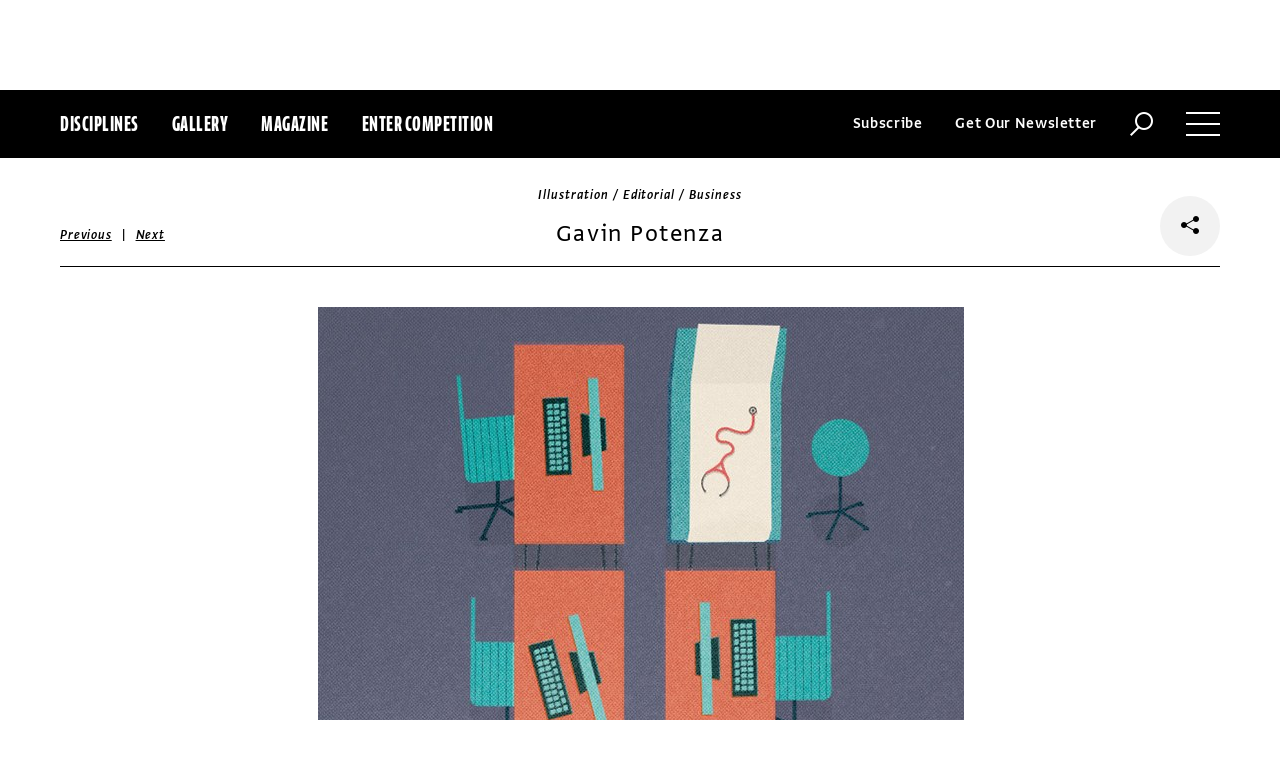

--- FILE ---
content_type: text/html; charset=utf-8
request_url: https://www.commarts.com/project/763/gavin-potenza
body_size: 6991
content:
<!DOCTYPE html>
<html lang="en-us">
<head>
<meta name="live" content="https://www.commarts.com" />
<title>Gavin Potenza | Communication Arts</title>
<meta name="description" content="Sue Nguyen, art director; Seattle Business Magazine, client;" />
<link rel="canonical" href="https://www.commarts.com/project/763/gavin-potenza" />
<meta property="og:type" content="website" />
<meta property="og:url" content="https://www.commarts.com/project/763/gavin-potenza" />
<meta property="og:image" content="https://image.commarts.com/images1/0/7/9/5/597000_102_600_MTcwMzg4MTQ4ODkxNjQ0MDMxNg_f.jpg" />
<meta property="og:title" content="Gavin Potenza | Communication Arts" />
<meta property="og:site_name" content="Communication Arts" />
<meta property="og:description" content="Sue Nguyen, art director; Seattle Business Magazine, client;" />
<meta name="twitter:site" content="@CommArts" />
<meta name="twitter:card" content="summary" />
<meta name="twitter:url" content="https://www.commarts.com/project/763/gavin-potenza" />
<meta name="twitter:image" content="https://image.commarts.com/images1/0/7/9/5/597000_102_600_MTcwMzg4MTQ4ODkxNjQ0MDMxNg_f.jpg" />
<meta name="twitter:title" content="Gavin Potenza | Communication Arts" />
<meta name="twitter:description" content="Sue Nguyen, art director; Seattle Business Magazine, client;" />
<meta itemprop="name" content="Gavin Potenza | Communication Arts" />
<meta itemprop="description" content="Sue Nguyen, art director; Seattle Business Magazine, client;" />
<link rel="image_src" href="https://image.commarts.com/images1/0/7/9/5/597000_102_600_MTcwMzg4MTQ4ODkxNjQ0MDMxNg_f.jpg" />
    <meta charset="utf-8"> 
    <meta http-equiv="X-UA-Compatible" content="IE=edge,chrome=1"/>
    <meta name="viewport" content="width=device-width, initial-scale=1.0" />
    <meta name="google-site-verification" content="bddFx7HEhh_kZfAIXMvNKbzKWOR9Q_whmGK8Z9Zy33A" />
	<meta property="fb:admins" content="100000804667460" />

<script async src="https://www.googletagmanager.com/gtag/js?id=UA-3548598-1"></script>
<script>
  window.dataLayer = window.dataLayer || [];
  function gtag(){dataLayer.push(arguments);}
  gtag('js', new Date());

  gtag('config', 'UA-3548598-1');
</script>

    <link rel="shortcut icon" href="/content/images/favicon.ico?v=1" />
    <link rel="stylesheet" href="https://s3.amazonaws.com/fonts.typotheque.com/WF-017318-008723.css" type="text/css" />
    <link rel="stylesheet" href="/content/app/app.min.css?v=680555674" type="text/css" />
    <link rel="stylesheet" href="/content/app/all.min.css?v=640530108" type="text/css" />
    <link href="/content/library/wowbook/wow_book.min.css?v=640530110" rel="stylesheet" type="text/css" />
    <link href="/content/library/wowbook/wowbooknormalize.min.css?v=640530110" rel="stylesheet" type="text/css" />
    
    
    
    

    
        <script type='text/javascript'>var isHPTO = false;</script>
</head>
<body>
    <div class="g-fluid g-fluid-top-ad">
        <div class="clear ad-wrapper top-ad" id="top-ad"></div>
    </div>
    
    <div class="g-fluid g-fluid-header">
        <div class="clear g-fixed">
            <div class="fl nav-section">
                <div class="fl logo hidden-sm-up">
                    <a href="/"><img src="/content/images/logo-small.png" /></a>
                </div>
                <div class="fl logo logo-scrollable">
                    <a href="/"><img src="/content/images/logo-small.png" /></a>
                </div>
                <ul class="fl">
                    <li><a href="#" class="prevent-default btn-discipline">Disciplines</a></li>
                    <li><a href="/gallery">Gallery</a></li>
                    <li class="visible-sm-up"><a href="/magazines">Magazine</a></li>
                    <li class="visible-sm-up"><a href="/competitions">Enter Competition</a></li>
                </ul>
                
            </div>
            <div class="fr menu-section">
                <ul class="fr">
                    <li class="visible-md-up"><a href="#" class="prevent-default btn-subscribe">Subscribe</a></li>
                    <li class="visible-lg-up"><a href="#" class="prevent-default btn-get-newsletter">Get Our Newsletter</a></li>
                    <li><div class="prevent-default btn-search"><img src="/content/images/btn-search.png" /></div></li>
                    <li>
                        <div class="clear prevent-default btn-menu">
                            <div class="clear line-one"></div>
                            <div class="clear line-two"></div>
                            <div class="clear line-three"></div>
                        </div>
                    </li>
                </ul>
            </div>            
        </div>
        <ul class="clear floating-panel discipline-panel" data-name="discipline" data-trigger="btn-discipline" data-hover="true" data-click="true" data-closeOnDocumentClick="true" data-closeonpanelclick="true" data-slideDirection="vertical">
            <li><a href="/advertising"><img src="/content/images/disc-advertising.png"/><span>Advertising</span></a></li>
            <li><a href="/design"><img src="/content/images/disc-design.png"/><span>Design</span></a></li>
            <li><a href="/illustration"><img src="/content/images/disc-illustration.png"/><span>Illustration</span></a></li>
            <li><a href="/interactive"><img src="/content/images/disc-interactive.png"/><span>Interactive</span></a></li>
            <li><a href="/photography"><img src="/content/images/disc-photography.png"/><span>Photography</span></a></li>
            <li><a href="/typography"><img src="/content/images/disc-typography.png"/><span>Typography</span></a></li>
        </ul>
        <div class="clear g-fixed visible-md-up">
            <div class="clear floating-panel subscribe-panel" data-name="subscribe" data-trigger="btn-subscribe" data-hover="true" data-click="true" data-closeOnDocumentClick="true" data-closeonpanelclick="true" data-slideDirection="vertical">
                <div class="left"><img src="https://image.commarts.com/images1/3/0/8/1/1/1180364_0_0_LTY4MjE0MDEtNjE2NzkwNzE1.jpg"/></div>
                <div class="right">
                    <h4>Subscribe Now</h4>
                    <ul>
                        <li>
                            <a target="_blank" href="https://sfsdata.com/commarts/subscribe.html?KEY=9NNW">
                                Subscribe<span class="arrow"></span>
                            </a>
                        </li>
                        <li>
                            <a target="_blank" href="https://store.commarts.com/StudentLookup">
                                Student<span class="arrow"></span>
                            </a>
                        </li>
                        <li>
                            <a target="_blank" href="https://sfsdata.com/commarts/gift.html?key=9GNW">
                                Gift<span class="arrow"></span>
                            </a>
                        </li>
                    </ul>
                </div>
            </div>
        </div>
        <div class="clear g-fixed">
            <div class="clear floating-panel menu-panel" data-name="menu" data-trigger="btn-menu" data-hover="false" data-click="true" data-closeondocumentclick="true" data-closeonpanelclick="true" data-slidedirection="right">
                <div class="nano">
                <div class="nano-content menu-panel-inner">
                <div class="login-links">
                        <a href="https://store.commarts.com/Account/SignIn">Sign In</a><span>|</span><a href="https://store.commarts.com/Account/CreateAccount?t=CA">Register</a>
                </div>
                <ul>
                    <li class="divider hidden-sm-up"> &mdash; </li>
                    <li class="hidden-sm-up"><a href="/magazines">Magazine</a></li>
                    <li class="hidden-sm-up"><a href="/competitions">Enter Competition</a></li>
                    <li class="divider"> &mdash; </li>
                    <li><a href="/">Home</a></li>
                     <li><a href="/columns">Columns</a></li>
                    <li><a href="/gallery?y=2025">Award Winners</a></li>
                    <li><a href="/exhibit">Exhibit</a></li>
                    <li><a href="/features">Features</a></li>
                     <li><a href="/timeline">Timeline</a></li>
                    <li><a href="/fresh">Fresh</a></li>
                    <li><a href="/webpicks">Webpicks</a></li>
                    <li><a href="/book-reviews">Book Reviews</a></li>
                    <li class="divider"> &mdash; </li>
                    <li class="hidden-md-up"><a href="https://sfsdata.com/commarts/subscribe.html?KEY=9NNW">Subscribe Now</a></li>
                    <li class="hidden-lg-up"><a href="#" class="prevent-default btn-get-newsletter">Get Our Newsletter</a></li>
                    <li><a href="/contact-us">Contact Us</a></li>
                    <li><a href="/about-us">About Us</a></li>
                    <li><a href="http://www.creativehotlist.com">Creative Hotlist</a></li>
                    <li><a href="/advertise-us">Advertise With Us</a></li>
                    <li><a href="/submissions">Submit Work</a></li>
                    <li><a href="/write-us">Write For Us</a></li>
                    <li><a href="https://store.commarts.com">Customer Service</a></li>
                    <li><a href="/privacy-policy-terms">Privacy Policy & Terms of Use</a></li>
                </ul>
               <p>©2025 Coyne & Blanchard, Inc. All rights Reserved.</p>
               <div class="divider"> &mdash; </div>
               <div class="social-icons">
                   <span>Follow Us</span> 
                   <a href="http://facebook.com/CommunicationArts" target="_blank"><div class="social-ico"><i class="fab fa-facebook-f"></i></div></a>
                   <a href="http://twitter.com/CommArts" target="_blank"><div class="social-ico"><i class="fab fa-twitter"></i></div></a>
                   <a href="http://instagram.com/communicationarts" target="_blank"><div class="social-ico"><i class="fab fa-instagram"></i></div></a><a></a>
                   
                   <a href="https://www.linkedin.com/company/37272" target="_blank"><div class="social-ico"><i class="fab fa-linkedin"></i></div></a>
                   <a href="https://flipboard.com/@CommartsMag" target="_blank"><div class="social-ico"><i class="fab fa-flipboard"></i></div></a>
                   <a href="https://www.commarts.com/feed" target="_blank"><div class="social-ico"><i class="fas fa-rss"></i></div></a>
               </div>
               </div>
               </div>
            </div>
        </div>
        <div class="clear">
        <div class="clear floating-panel search-panel" data-name="search" data-trigger="btn-search" data-hover="false" data-click="true" data-closeondocumentclick="false" data-closeonpanelclick="true" data-slidedirection="vertical">
            <div class="clear search-input">
                <div class="clear g-fixed">
<form action="/search" id="search-form" method="get">                        <input type="text" name="search-box" class="search-box" value="" autocomplete="off" size="15" maxlength="128" placeholder="Enter Search" />
                        <input type="submit" name="search-submit" class="search-submit" value="Press Enter" />
                        <div class="search-loading">Loading ...</div>
</form>                </div>
            </div>
            <div class="clear g-fixed">
                <div class="search-result" data-startrow="0">
                
                </div>
            </div>
        </div>
        </div>
    </div>
    <div class="g-fluid g-fluid-content">
        
<div class="clear g-fixed">
    <div class="project-wrapper">
    <div class="clear head-wrapper share-wrapper-4">
        <div class="category">Illustration / Editorial / Business</div>
        <h1 class="title">Gavin Potenza</h1>


<div class="nav">
            <a href="/project/33818/the-great-american-subway-rider">Previous</a>
    &nbsp;|&nbsp;
            <a href="/project/21551/the-long-war">Next</a>
</div>

                <div class="share-widget">
            <div class="share-icon">
                <i class="fab fa-share-alt"></i>
            </div>
            <ul class="share-icons">
                <li><a href="http://twitter.com/share?url=https%3a%2f%2fwww.commarts.com%2fproject%2f763%2fgavin-potenza&amp;text=Gavin+Potenza+%40CommArts+-+" target="_blank" rel="nofollow"><i class="fab fa-twitter"></i></a></li>
                <li><a href="http://plus.google.com/share?url=https%3a%2f%2fwww.commarts.com%2fproject%2f763%2fgavin-potenza" target="_blank" rel="nofollow"><i class="fab fa-google-plus"></i></a></li>
                <li><a href="https://www.facebook.com/sharer/sharer.php?u=https%3a%2f%2fwww.commarts.com%2fproject%2f763%2fgavin-potenza&amp;t=Gavin+Potenza" target="_blank" rel="nofollow"><i class="fab fa-facebook"></i></a></li>
                <li><a href="https://pinterest.com/pin/create/button/?url=https%3a%2f%2fwww.commarts.com%2fproject%2f763%2fgavin-potenza&amp;media=https%3a%2f%2fimage.commarts.com%2fimages1%2f0%2f7%2f9%2f5%2f597000_102_1160_MTcwMzg4MTQ4ODkxNjQ0MDMxNg.jpg&amp;description=Gavin+Potenza" target="_blank" rel="nofollow"><i class="fab fa-pinterest"></i></a></li>
                <li><a href="http://www.linkedin.com/shareArticle?mini=true&amp;url=https%3a%2f%2fwww.commarts.com%2fproject%2f763%2fgavin-potenza&amp;title=Gavin+Potenza" target="_blank" rel="nofollow"><i class="fab fa-linkedin"></i></a></li>
            </ul>
        </div>
    </div>
    <div class="clear content-wrapper">
        <div class="nano">
            <div class="nano-content inner-wrapper inner-wrapper-normal">
                        <center><img src="https://image.commarts.com/images1/0/7/9/5/597000_102_1160_MTcwMzg4MTQ4ODkxNjQ0MDMxNg.jpg" /></center>
                        <div class="clear spacer"></div>
                    <div class="credits">
                        <a href='/gallery?q=Sue+Nguyen' target='_blank'>Sue Nguyen</a>, art director<br><a href='/gallery?q=Seattle+Business+Magazine' target='_blank'>Seattle Business Magazine</a>, client<br>
                    </div>
                <div class="captions">
                    
                </div>
                <div class="links">
                        <a href="/fresh/gavin-potenza" class="go-article-link">Go to article<span class="arrow"></span></a>
                    <a href="/gallery?d=illustration" class="go-gallery-link">See the gallery<span class="arrow"></span></a>
                </div>
<div class="related">
    <div class="head">Related</div>
    <div class="clear main-section">
        <div class="clear article-list">
            <div class="clear wrapper">
                        <div class="item item4">
                            <a class="link" href="/project/21551/the-long-war">
                                <span class="over-title">The Long War</span>
                                <img src="https://image2.commarts.com/images1/8/0/1/1/110859_0_250_OTc3Mjk0OTQ1MTcwNjY2NTM4Mw.jpg" />
                            </a>
                        </div>
                        <div class="item item4">
                            <a class="link" href="/project/27642/lynn-scurfield-6">
                                <span class="over-title">Avenue Calgary illustration</span>
                                <img src="https://image2.commarts.com/images1/6/0/1/0/1/1010623_0_250_NjM1MjIzMDQtMjUzMjk5NzE2.jpg" />
                            </a>
                        </div>
                        <div class="item item4">
                            <a class="link" href="/project/685/malika-favre">
                                <span class="over-title">Malika Favre</span>
                                <img src="https://image.commarts.com/images1/1/3/1/6/613148_0_250_LTQwMDM4MDUzNy0xNDc1OTE5ODEy.jpg" />
                            </a>
                        </div>
                        <div class="item item4">
                            <a class="link" href="/project/20514/vladimir-putin">
                                <span class="over-title">Vladimir Putin</span>
                                <img src="https://image2.commarts.com/images1/7/2/2/22719_0_250_LTE3OTc2MzQ2OTYxMTE1MTY4NjA.jpg" />
                            </a>
                        </div>
                        <div class="item item4">
                            <a class="link" href="/project/7895/virginia-slims-photograph">
                                <span class="over-title">Virginia Slims photograph</span>
                                <img src="https://image.commarts.com/images1/6/6/9/96628_0_250_MTkwODQ1NDkzMy0xNzkzMjExMTMy.jpg" />
                            </a>
                        </div>
                        <div class="item item4">
                            <a class="link" href="/project/2703/noumeda-carbone">
                                <span class="over-title">Noumeda Carbone</span>
                                <img src="https://image0.commarts.com/images1/9/4/2/24961_0_250_LTcyOTQ1MDIwNi0xMjA3MjQwNzE1.jpg" />
                            </a>
                        </div>
                        <div class="item item4">
                            <a class="link" href="/project/21368/sacred-heart">
                                <span class="over-title">Sacred Heart</span>
                                <img src="https://image2.commarts.com/images1/9/3/8/83911_0_250_MTI0MjI5MDQwMDIwMDYwODYzMg.jpg" />
                            </a>
                        </div>
                        <div class="item item4">
                            <a class="link" href="/project/21621/vaccines-under-the-gun">
                                <span class="over-title">Vaccines Under the Gun</span>
                                <img src="https://image1.commarts.com/images1/9/0/1/1/110990_0_250_OTc3Mjk0ODEzMTc2NzA5OTYyMg.jpg" />
                            </a>
                        </div>
                        <div class="item item4">
                            <a class="link" href="/project/6279/one-flew-over-the-cuckoo-s-nest">
                                <span class="over-title">One Flew Over the Cuckoo&#39;s Nest</span>
                                <img src="https://image0.commarts.com/images1/1/0/2/20193_0_250_LTU5MzY3MjY4Ni04NDUyMTk1OTk.jpg" />
                            </a>
                        </div>
                        <div class="item item4">
                            <a class="link" href="/project/27913/rachel-wada-3">
                                <span class="over-title">The Capilano Courier illustration</span>
                                <img src="https://image1.commarts.com/images1/2/4/2/0/1/1024238_0_250_ODAyNTMyODEzLTU0ODUxMjUy.jpg" />
                            </a>
                        </div>
                        <div class="item item4">
                            <a class="link" href="/project/716/s-bastien-thibault">
                                <span class="over-title">S&#233;bastien Thibault</span>
                                <img src="https://image.commarts.com/images1/6/9/9/5/599640_0_250_LTEzOTE1NTgzODctMjA3ODkwOTE4Mg.jpg" />
                            </a>
                        </div>
                        <div class="item item4">
                            <a class="link" href="/project/10099/tor-com-short-story-illustration">
                                <span class="over-title">Tor.com short story illustration</span>
                                <img src="https://image1.commarts.com/images1/7/0/1/8/810734_0_250_MjEwNzI0OTE4OS0xNzA0NzQ3NDY5.jpg" />
                            </a>
                        </div>
                        <div class="item item4">
                            <a class="link" href="/project/8511/two-red-houses-like-dice-yellow-background">
                                <span class="over-title">Two red houses (like dice), yellow background</span>
                                <img src="https://image1.commarts.com/images1/9/2/0/2/202962_0_250_LTk2MTExMTk2MjE4ODExOTk2NzQ.jpg" />
                            </a>
                        </div>
                        <div class="item item4">
                            <a class="link" href="/project/33810/a-black-artists-pilgrimage">
                                <span class="over-title">A Black Artists Pilgrimage</span>
                                <img src="https://image.commarts.com/images1/3/7/3/1/1/1137348_0_250_NjE0NTYwMjQ4MzYxMDUwNjQ0.jpg" />
                            </a>
                        </div>
                        <div class="item item4">
                            <a class="link" href="/project/20760/mastercard-vintage-travel-posters">
                                <span class="over-title">MasterCard Vintage Travel Posters</span>
                                <img src="https://image1.commarts.com/images1/3/9/1/19346_0_250_NDE5NDQ4MzM3LTE0OTY1NDE3NTY.jpg" />
                            </a>
                        </div>
                        <div class="item item4">
                            <a class="link" href="/project/22258/sombras">
                                <span class="over-title">Sombras</span>
                                <img src="https://image0.commarts.com/images1/5/2/5/6/652501_0_250_OTQxOTczNTAtMzE4OTM4MDYy.jpg" />
                            </a>
                        </div>
                        <div class="item item4">
                            <a class="link" href="/project/22444/human-rights-revolution">
                                <span class="over-title">Human Rights Revolution</span>
                                <img src="https://image1.commarts.com/images1/4/2/4/7/742406_0_250_LTMxNjY3MDMyMzEwMTU1MDIy.jpg" />
                            </a>
                        </div>
                        <div class="item item4">
                            <a class="link" href="/project/317/ashley-mackenzie">
                                <span class="over-title">Ashley Mackenzie</span>
                                <img src="https://image0.commarts.com/images1/5/9/8/6/689585_0_250_LTc5MDM2NDM4My00OTI0NjMyNQ.jpg" />
                            </a>
                        </div>
                        <div class="item item4">
                            <a class="link" href="/project/8508/burning-windmill-with-bird-sheep-and-horse-s-head">
                                <span class="over-title">Burning windmill with bird, sheep and horse&#39;s head</span>
                                <img src="https://image2.commarts.com/images1/9/2/0/2/202959_0_250_LTk2MTExMTk2Mi00MTIwMDQxMw.jpg" />
                            </a>
                        </div>
                        <div class="item item4">
                            <a class="link" href="/project/21197/battle-of-the-bulge">
                                <span class="over-title">Battle of the Bulge</span>
                                <img src="https://image.commarts.com/images1/9/5/2/25960_0_250_MTY3NzA2ODQ3NC0yMTEyNTcyNzEz.jpg" />
                            </a>
                        </div>
            </div>
        </div>
    </div>
</div>
            </div>
        </div>
    </div>
</div>
</div>




    </div>
    
    

<div class="paywall paywall-0">
    <div class="clear btn-close">X</div>
    <div class="nano">
        <div class="nano-content">
            <div class="paywall-wrapper">
                <h1 class="message"></h1>
                <div class="clear col-3">
                    <div class="item">
                        <div class="text">With a free Commarts account, you can enjoy 50% more free content</div>
                        <a class="link" href="https://store.commarts.com/Account/CreateAccount?t=CA">Create an Account</a>
                    </div>
                    <div class="item">
                        <div class="text">Get a subscription and have unlimited access</div>
                        <a class="link" href="https://sfsdata.com/commarts/subscribe.html?KEY=9NNW">Subscribe</a>
                    </div>
                    <div class="item">
                        <div class="text">Already a subscriber or have a Commarts account?</div>
                        <a class="link" href="https://store.commarts.com/Account/SignIn">Sign In</a>
                    </div>
                </div>
            </div>
        </div>
    </div>
</div>
<div class="paywall paywall-1">
    <div class="clear btn-close">X</div>
    <div class="nano">
        <div class="nano-content">
            <div class="paywall-wrapper">
                <h1 class="message"></h1>
                <div class="clear col-2">
                    <div class="item">
                        <div class="text">Get a subscription and have unlimited access</div>
                        <a class="link" href="https://sfsdata.com/commarts/subscribe.html?KEY=9NNW">Subscribe</a>
                    </div>
                    <div class="item">
                        <div class="text">Already a subscriber?</div>
                        <a class="link" href="https://store.commarts.com/Account/SignIn">Sign In</a>
                    </div>
                </div>
            </div>
        </div>
    </div>
</div>          <script type='text/javascript'>
        var googletag = googletag || {};
        googletag.cmd = googletag.cmd || [];
        (function () {
            var gads = document.createElement('script');
            gads.async = true;
            gads.type = 'text/javascript';
            var useSSL = 'https:' == document.location.protocol;
            gads.src = (useSSL ? 'https:' : 'http:') +
                    '//www.googletagservices.com/tag/js/gpt.js';
            var node = document.getElementsByTagName('script')[0];
            node.parentNode.insertBefore(gads, node);
        })();
    </script>
	<script type="text/javascript"> 
		/* <![CDATA[ */ 
		var google_conversion_id = 1033068197; 
		var google_custom_params = window.google_tag_params; 
		var google_remarketing_only = true; 
		/* ]]> */ 
	</script>
   
    <script type="text/javascript" src="https://cdnjs.cloudflare.com/ajax/libs/jquery/1.12.4/jquery.min.js"></script>
    <script type="text/javascript" src="https://cdnjs.cloudflare.com/ajax/libs/jqueryui/1.12.0/jquery-ui.min.js"></script>
    <script type="text/javascript" src="https://cdnjs.cloudflare.com/ajax/libs/jquery.nanoscroller/0.8.7/javascripts/jquery.nanoscroller.min.js"></script>
    <script type="text/javascript" src="https://cdnjs.cloudflare.com/ajax/libs/skrollr/0.6.30/skrollr.min.js"></script>
    <script type="text/javascript" src="https://cdnjs.cloudflare.com/ajax/libs/history.js/1.8/bundled/html4+html5/jquery.history.js"></script>
    <script type="text/javascript" src="https://cdnjs.cloudflare.com/ajax/libs/jquery.imagesloaded/4.1.1/imagesloaded.pkgd.min.js"></script>
    <script type="text/javascript" src="https://cdnjs.cloudflare.com/ajax/libs/masonry/4.1.1/masonry.pkgd.min.js"></script>
    <script type="text/javascript" src="https://cdnjs.cloudflare.com/ajax/libs/slick-carousel/1.6.0/slick.min.js"></script>
    
    <script type="text/javascript" src="/content/app/app.min.js?v=678105312" ></script>
 
    
    

</body>
</html>

--- FILE ---
content_type: text/html; charset=utf-8
request_url: https://www.google.com/recaptcha/api2/aframe
body_size: 225
content:
<!DOCTYPE HTML><html><head><meta http-equiv="content-type" content="text/html; charset=UTF-8"></head><body><script nonce="DpnKO4zZzp5_lMPZN3vsig">/** Anti-fraud and anti-abuse applications only. See google.com/recaptcha */ try{var clients={'sodar':'https://pagead2.googlesyndication.com/pagead/sodar?'};window.addEventListener("message",function(a){try{if(a.source===window.parent){var b=JSON.parse(a.data);var c=clients[b['id']];if(c){var d=document.createElement('img');d.src=c+b['params']+'&rc='+(localStorage.getItem("rc::a")?sessionStorage.getItem("rc::b"):"");window.document.body.appendChild(d);sessionStorage.setItem("rc::e",parseInt(sessionStorage.getItem("rc::e")||0)+1);localStorage.setItem("rc::h",'1763244972802');}}}catch(b){}});window.parent.postMessage("_grecaptcha_ready", "*");}catch(b){}</script></body></html>